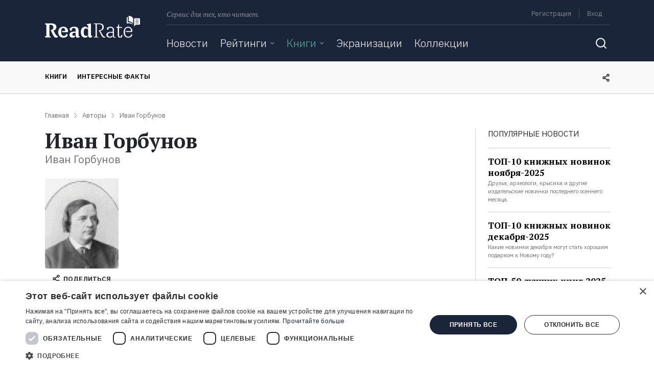

--- FILE ---
content_type: text/html; charset=UTF-8
request_url: https://readrate.com/rus/authors/ivan-gorbunov
body_size: 31820
content:
<!DOCTYPE html><html lang="ru" class="no-js h-100">
<head>
    <meta charset="utf-8">
<meta name="description" content="Все книги автора Иван Горбунов, биография и интересные факты из жизни только на сайте ReadRate. Подпишитесь на рассылку и будьте в курсе последних событий любимого автора." >
<meta name="keywords" content="Иван Горбунов книги, Иван Горбунов интересные факты, лучшие книги Иван Горбунов, Иван Горбунов биогрфия" >
<meta property="og:type" content="books.author" >
<meta property="og:url" content="https://readrate.com/rus/authors/ivan-gorbunov" >
<meta property="og:title" content="Иван Горбунов лучшие книги читать на ReadRate" >
<meta property="og:description" content="Все книги автора Иван Горбунов, биография и интересные факты из жизни только на сайте ReadRate. Подпишитесь на рассылку и будьте в курсе последних событий любимого автора." >
<meta property="og:image" content="https://readrate.com/img/pictures/contributor/455/455/455/w200-f02bf162.jpg" >
<meta name="viewport" content="width=device-width, initial-scale=1, shrink-to-fit=no" >
<meta property="fb:app_id" content="115445681935960" >
<meta property="fb:pages" content="369954806421307" >    <title>Иван Горбунов лучшие книги читать на ReadRate</title>        <link rel="preconnect" href="https://cdnjs.cloudflare.com" crossorigin>
    <link rel="preconnect" href="https://fonts.googleapis.com" crossorigin>
    <link as="font" href="https://fonts.gstatic.com/s/ibmplexsans/v8/zYX9KVElMYYaJe8bpLHnCwDKjXr8AIVsdP3pBmtF8A.woff2" crossorigin>
    <link as="font" href="https://fonts.gstatic.com/s/ibmplexsans/v8/zYX9KVElMYYaJe8bpLHnCwDKjXr8AIFsdP3pBms.woff2" crossorigin>
    <link as="font" href="https://fonts.gstatic.com/s/ibmplexsans/v8/zYXgKVElMYYaJe8bpLHnCwDKhdXeFaxOedfTDw.woff2" crossorigin>
    <link as="font" href="https://fonts.gstatic.com/s/ibmplexsans/v8/zYXgKVElMYYaJe8bpLHnCwDKhdHeFaxOedc.woff2" crossorigin>
    <link as="font" href="https://fonts.gstatic.com/s/ibmplexsans/v8/zYX9KVElMYYaJe8bpLHnCwDKjQ76AIVsdP3pBmtF8A.woff2" crossorigin>
    <link as="font" href="https://fonts.gstatic.com/s/ibmplexsans/v8/zYX9KVElMYYaJe8bpLHnCwDKjQ76AIFsdP3pBms.woff2" crossorigin>
    <link as="font" href="https://fonts.gstatic.com/s/ibmplexsans/v8/zYX9KVElMYYaJe8bpLHnCwDKjWr7AIVsdP3pBmtF8A.woff2" crossorigin>
    <link as="font" href="https://fonts.gstatic.com/s/ibmplexsans/v8/zYX9KVElMYYaJe8bpLHnCwDKjWr7AIFsdP3pBms.woff2" crossorigin>
    <link as="font" href="https://fonts.gstatic.com/s/ptserif/v12/EJRVQgYoZZY2vCFuvAFSzr-_dSb_nco.woff2" crossorigin>
    <link as="font" href="https://fonts.gstatic.com/s/ptserif/v12/EJRVQgYoZZY2vCFuvAFWzr-_dSb_.woff2" crossorigin>
    <link as="font" href="https://fonts.gstatic.com/s/ptserif/v12/EJRTQgYoZZY2vCFuvAFT_rm1cgT9rct48Q.woff2" crossorigin>
    <link as="font" href="https://fonts.gstatic.com/s/ptserif/v12/EJRTQgYoZZY2vCFuvAFT_r21cgT9rcs.woff2" crossorigin>
    <link as="font" href="https://fonts.gstatic.com/s/ptserif/v12/EJRSQgYoZZY2vCFuvAnt66qWVyvVp8NAyIw.woff2" crossorigin>
    <link as="font" href="https://fonts.gstatic.com/s/ptserif/v12/EJRSQgYoZZY2vCFuvAnt66qSVyvVp8NA.woff2" crossorigin>
    <link rel="shortcut icon" href="/favicon.ico" type="image/x-icon"><link rel="stylesheet" href="https://fonts.googleapis.com/css2?family=IBM+Plex+Sans:wght@300;400;600;700&amp;family=PT+Serif:ital,wght@0,400;0,700;1,400&amp;display=swap"><link rel="stylesheet" href="/buffer/686804130e23eabed000b0a2a79ed467-1724329777.css">        <script>(function(w,d,s,l,i){w[l]=w[l]||[];w[l].push({'gtm.start':new Date().getTime(),event:'gtm.js'});var f=d.getElementsByTagName(s)[0],j=d.createElement(s),dl=l!='dataLayer'?'&l='+l:'';j.async=true;j.src='https://www.googletagmanager.com/gtm.js?id='+i+dl;f.parentNode.insertBefore(j,f);})(window,document,'script','dataLayer','GTM-N3MHM9R');</script>        <script async src="https://pagead2.googlesyndication.com/pagead/js/adsbygoogle.js?client=ca-pub-4901402710995252" crossorigin="anonymous"></script>
</head>
<body class="d-flex flex-column">
    <noscript><iframe src="https://www.googletagmanager.com/ns.html?id=GTM-N3MHM9R" height="0" width="0" style="display:none;visibility:hidden"></iframe></noscript>    <div id="totop"></div>
            <header>
    <div id="left-aside" class="aside d-md-none">
    <div class="container">
        

<form class="search-form main" action="/rus/search">
    <label class="sr-only" for="q">Поиск</label>
    <div class="search-query">
        <input type="text" id="qSide" name="q" class="form-control" placeholder="Поиск" autocomplete="off" required value="">
        <button type="submit" class="btn icon-inside icon-search"></button>
    </div>
</form>
<ul class="navbar-nav">
    <li class="nav-item">
                <a href="/rus/news" class="nav-link">Новости</a>    </li>

    <li class="nav-item">
        <div class="dropdownjs js" >
    <div class="dropdown-link" >
        <a href="/rus/ratings" class="nav-link">Рейтинги</a>                    <i class="icon arrow-dropdown"></i>
            </div>
            <div class="content"><ul class="text-nowrap list-unstyled m-0">
                        <li>
                <a href="/rus/ratings/top100" class="nav-link">100 лучших книг</a>            </li>
                    <li>
                <a href="/rus/ratings/books-everyone-should-read" class="nav-link">Книги, которые должен прочитать каждый</a>            </li>
                    <li>
                <a href="/rus/ratings/editorials" class="nav-link">Рейтинги ReadRate</a>            </li>
                    <li>
                <a href="/rus/ratings/celebrities" class="nav-link">Рейтинги от знаменитостей</a>            </li>
                    <li>
                <a href="/rus/ratings/bestsellers" class="nav-link">Бестселлеры</a>            </li>
            </ul></div>
    </div>    </li>

    <li class="nav-item">
        <div class="dropdownjs js active" >
    <div class="dropdown-link" >
        <a href="/rus/books" class="nav-link active">Книги</a>                    <i class="icon arrow-dropdown"></i>
            </div>
            <div class="content"><ul class="text-nowrap list-unstyled m-0">
                        <li>
                <a href="/rus/books/most-commented" class="nav-link">Самые обсуждаемые книги</a>            </li>
                    <li>
                <a href="/rus/authors" class="nav-link  current active-trail">Авторы</a>            </li>
                    <li>
                <a href="/rus/genres" class="nav-link">Жанры</a>            </li>
                    <li>
                <a href="/rus/series" class="nav-link">Серии</a>            </li>
            </ul></div>
    </div>    </li>

    <li class="nav-item">
                <a href="/rus/ratings/screen-versions" class="nav-link">Экранизации</a>    </li>

    <li class="nav-item">
                <a href="/rus/collections" class="nav-link">Коллекции</a>    </li>

    
    <li class="nav-item ml-auto my-auto mr-0 d-none d-md-inline-block">
        <button class="btn icon search-toggle"></button>
    </li>

</ul>    </div>
</div>
    <div id="right-aside" class="aside d-md-none">
    <div class="container">


        <ul class="list-unstyled user-menu pt-3 mb-0">
                            <li class="menu-item py-3">
                    <a href="/rus/users/registration" class="menu-link signup signup-link">Регистрация</a>                </li>
                <li class="menu-item py-3">
                    <noindex>
                        <a href="/rus/users/login" class="menu-link signin signin-link" rel="nofollow">Вход</a>                    </noindex>
                </li>
            
        </ul>
    </div>
</div>            <div id="snow"></div>
        
    <div class="container">
        <div class="row">
            <div class="col-auto brand d-none d-lg-block">
                <a class="logo d-inline-block" href="/rus" title="ReadRate">
    <img src="[data-uri]" alt="ReadRate" onerror="this.src='/img/logo/readrate.png'">
</a>
            </div>

            <div class="col">
                <div class="container p-0">
                    <div class="menu d-none d-md-flex">
                        <span class="text-desc font-italic">Сервис для тех, кто читает.</span>

                        <div class="d-lg-none ml-auto">
                            <a class="logo-small d-inline-block" href="/rus" title="ReadRate">
    <img src="[data-uri]" alt="ReadRate" onerror="this.src='/img/logo/readrate-sm.png'">
</a>                        </div>

                        <div class="ml-auto text-right menu-links">
                            <ul class="list-unstyled list-inline mb-2 pb-1">
            <li class="list-inline-item border-right m-0">
            <noindex>
                <a href="/rus/users/registration?return=%2Frus%2Fauthors%2Fivan-gorbunov" class="signup signup-link" rel="nofollow">Регистрация</a>            </noindex>
        </li>
        <li class="list-inline-item m-0">
            <noindex>
                <a href="/rus/users/login?return=%2Frus%2Fauthors%2Fivan-gorbunov" class="signin signin-link" rel="nofollow">Вход</a>            </noindex>
        </li>
        <!--
    <li class="list-inline-item">
            </li>
    -->
</ul>                        </div>
                    </div>
                    <div class="divider d-none d-md-block"></div>

                    <div class="nav">
                        <nav class="main navbar navbar-expand-md p-0">
    <a href="#" class="navbar-toggler-open d-md-none p-1">
        <svg width="24" height="24" viewBox="0 0 24 24" fill="none" xmlns="http://www.w3.org/2000/svg">
            <line x1="3" y1="19" x2="21" y2="19" stroke="white" stroke-width="2" stroke-linecap="round"/>
            <line x1="3" y1="12" x2="21" y2="12" stroke="white" stroke-width="2" stroke-linecap="round"/>
            <line x1="3" y1="5" x2="21" y2="5" stroke="white" stroke-width="2" stroke-linecap="round"/>
        </svg>
    </a>
    <a href="#" class="navbar-toggler-close d-md-none p-1">
        <svg width="24" height="24" viewBox="0 0 24 24" fill="none" xmlns="http://www.w3.org/2000/svg">
            <path d="M19 5L5 19" stroke="white" stroke-width="2" stroke-linecap="round" stroke-linejoin="round"/>
            <path d="M5 5L19 19" stroke="white" stroke-width="2" stroke-linecap="round"/>
        </svg>
    </a>

    <div class="d-none d-md-block w-100">
        

<form class="search-form main" action="/rus/search">
    <label class="sr-only" for="q">Поиск</label>
    <div class="search-query">
        <input type="text" id="q" name="q" class="form-control" placeholder="Поиск" autocomplete="off" required value="">
        <button type="submit" class="btn icon-inside icon-search"></button>
    </div>
</form>
<ul class="navbar-nav">
    <li class="nav-item">
                <a href="/rus/news" class="nav-link">Новости</a>    </li>

    <li class="nav-item">
        <div class="dropdownjs no-js" >
    <div class="dropdown-link" >
        <a href="/rus/ratings" class="nav-link">Рейтинги</a>                    <i class="icon arrow-dropdown"></i>
            </div>
            <div class="content"><ul class="text-nowrap list-unstyled m-0">
                        <li>
                <a href="/rus/ratings/top100" class="nav-link">100 лучших книг</a>            </li>
                    <li>
                <a href="/rus/ratings/books-everyone-should-read" class="nav-link">Книги, которые должен прочитать каждый</a>            </li>
                    <li>
                <a href="/rus/ratings/editorials" class="nav-link">Рейтинги ReadRate</a>            </li>
                    <li>
                <a href="/rus/ratings/celebrities" class="nav-link">Рейтинги от знаменитостей</a>            </li>
                    <li>
                <a href="/rus/ratings/bestsellers" class="nav-link">Бестселлеры</a>            </li>
            </ul></div>
    </div>    </li>

    <li class="nav-item">
        <div class="dropdownjs no-js" >
    <div class="dropdown-link" >
        <a href="/rus/books" class="nav-link active">Книги</a>                    <i class="icon arrow-dropdown"></i>
            </div>
            <div class="content"><ul class="text-nowrap list-unstyled m-0">
                        <li>
                <a href="/rus/books/most-commented" class="nav-link">Самые обсуждаемые книги</a>            </li>
                    <li>
                <a href="/rus/authors" class="nav-link  current active-trail">Авторы</a>            </li>
                    <li>
                <a href="/rus/genres" class="nav-link">Жанры</a>            </li>
                    <li>
                <a href="/rus/series" class="nav-link">Серии</a>            </li>
            </ul></div>
    </div>    </li>

    <li class="nav-item">
                <a href="/rus/ratings/screen-versions" class="nav-link">Экранизации</a>    </li>

    <li class="nav-item">
                <a href="/rus/collections" class="nav-link">Коллекции</a>    </li>

    
    <li class="nav-item ml-auto my-auto mr-0 d-none d-md-inline-block">
        <button class="btn icon search-toggle"></button>
    </li>

</ul>
    </div>
</nav>
                        <div class="d-md-none m-auto">
                            <a class="logo-small d-inline-block" href="/rus" title="ReadRate">
    <img src="[data-uri]" alt="ReadRate" onerror="this.src='/img/logo/readrate-sm.png'">
</a>                        </div>

                        <nav class="user navbar navbar-expand-md p-0">
    <a href="#" class="navbar-toggler-open d-md-none p-1">
        <svg width="24" height="24" viewBox="0 0 24 24" fill="none" xmlns="http://www.w3.org/2000/svg">
            <path d="M5.51953 19C6.15953 16.8 7.35953 16 8.73953 16H15.2595C16.6395 16 17.8395 16.8 18.4795 19" stroke="white" stroke-width="1.6" stroke-linecap="round" stroke-line
                  join="round"/>
            <path d="M12 13C13.6569 13 15 11.6569 15 10C15 8.34315 13.6569 7 12 7C10.3431 7 9 8.34315 9 10C9 11.6569 10.3431 13 12 13Z" stroke="white" stroke-width="1.6" stroke-lin
                  ecap="round" stroke-linejoin="round"/>
            <path d="M12 22C17.5228 22 22 17.5228 22 12C22 6.47715 17.5228 2 12 2C6.47715 2 2 6.47715 2 12C2 17.5228 6.47715 22 12 22Z" stroke="white" stroke-width="1.6" stroke-lin
                  ecap="round" stroke-linejoin="round"/>
        </svg>
    </a>
    <a href="#" class="navbar-toggler-close d-md-none p-1">
        <svg width="24" height="24" viewBox="0 0 24 24" fill="none" xmlns="http://www.w3.org/2000/svg">
            <path d="M19 5L5 19" stroke="white" stroke-width="2" stroke-linecap="round" stroke-linejoin="round"/>
            <path d="M5 5L19 19" stroke="white" stroke-width="2" stroke-linecap="round"/>
        </svg>
    </a>
</nav>                    </div>
                </div>
            </div>
        </div>
    </div>
</header>
<div class="nav-scroller border-bottom text-uppercase d-none d-md-block">
    <div class="container">
        <div class="row">
            <div class="col mr-auto">
                <nav class="nav nav-underline">
                                                            <a class="nav-link scroll-to px-0" href="#nav-books">Книги</a>
                                        <a class="nav-link scroll-to px-0" href="#materials">Интересные факты</a>
                </nav>
            </div>

            <div class="col-auto my-auto">
                <div class="share">
                    <div class="share-links align-middle d-inline-block mr-2">
                        
<ul class="list-unstyled m-0 font-size-0">
    <li class="item d-inline-block">
        <a class="url link" title="Скопировать ссылку">
            <i class="icon"></i>
        </a>
    </li>
            <li class="item d-inline-block">
            <a class="facebook link" href="https://www.facebook.com/sharer.php?u=https%3A%2F%2Freadrate.com%2Frus%2Fauthors%2Fivan-gorbunov" title="Поделиться ссылкой в Facebook" data-size="width=650, height=400">
                <i class="icon"></i>
            </a>
        </li>
                <li class="item d-inline-block">
            <a class="vk link" href="https://vk.com/share.php?url=https%3A%2F%2Freadrate.com%2Frus%2Fauthors%2Fivan-gorbunov&title=%D0%98%D0%B2%D0%B0%D0%BD%20%D0%93%D0%BE%D1%80%D0%B1%D1%83%D0%BD%D0%BE%D0%B2&description=&noparse=true" title="Поделиться ссылкой во «ВКонтакте»" data-size="width=500, height=400">
                <i class="icon"></i>
            </a>
        </li>
        <li class="item d-inline-block">
        <a class="twitter link" href="https://twitter.com/share?url=https%3A%2F%2Freadrate.com%2Frus%2Fauthors%2Fivan-gorbunov&text=%D0%98%D0%B2%D0%B0%D0%BD%20%D0%93%D0%BE%D1%80%D0%B1%D1%83%D0%BD%D0%BE%D0%B2" title="Поделиться ссылкой в Twitter" data-size="width=800, height=471">
            <i class="icon"></i>
        </a>
    </li>

    <li class="item d-inline-block">
        <a class="telegram link" href="https://telegram.me/share/url?url=https%3A%2F%2Freadrate.com%2Frus%2Fauthors%2Fivan-gorbunov&text=%D0%98%D0%B2%D0%B0%D0%BD%20%D0%93%D0%BE%D1%80%D0%B1%D1%83%D0%BD%D0%BE%D0%B2" title="Поделиться ссылкой в Telegram">
            <i class="icon"></i>
        </a>
    </li>
    <li class="item d-inline-block">
        <a class="viber link" href="https://3p3x.adj.st/?adjust_t=u783g1_kw9yml&adjust_fallback=https%3A%2F%2Fwww.viber.com%2F%3Futm_source%3DPartner%26utm_medium%3DSharebutton%26utm_campaign%3DDefualt&adjust_campaign=Sharebutton&adjust_deeplink=viber%3A%2F%2Fforward%3Ftext%3D%D0%98%D0%B2%D0%B0%D0%BD%20%D0%93%D0%BE%D1%80%D0%B1%D1%83%D0%BD%D0%BE%D0%B2%20https%3A%2F%2Freadrate.com%2Frus%2Fauthors%2Fivan-gorbunov" title="Поделиться ссылкой в Viber">
            <i class="icon"></i>
        </a>
    </li>
    <li class="item d-inline-block">
        <a class="whatsapp link" href="https://api.whatsapp.com/send?text=%D0%98%D0%B2%D0%B0%D0%BD%20%D0%93%D0%BE%D1%80%D0%B1%D1%83%D0%BD%D0%BE%D0%B2%20https%3A%2F%2Freadrate.com%2Frus%2Fauthors%2Fivan-gorbunov" title="Поделиться ссылкой в WhatsApp">
            <i class="icon"></i>
        </a>
    </li>
</ul>                    </div>
                    <i class="icon"></i>
                </div>
            </div>

        </div>
    </div>
</div>
    <main>
                
<div class="container">
    <ul itemscope itemtype="https://schema.org/BreadcrumbList" class="row list-unstyled breadcrumbs"><li itemprop="itemListElement" itemscope itemtype="https://schema.org/ListItem" class="col-auto item"><a href="/rus" itemprop="item"><span itemprop="name">Главная</span></a><meta itemprop="position" content="1" /></li><li itemprop="itemListElement" itemscope itemtype="https://schema.org/ListItem" class="col-auto item"><a href="/rus/authors" itemprop="item"><span itemprop="name">Авторы</span></a><meta itemprop="position" content="2" /></li><li itemprop="itemListElement" itemscope itemtype="https://schema.org/ListItem" class="col-auto item"><span itemprop="name" class="current">Иван Горбунов</span><meta itemprop="position" content="3" /></li></ul>
    <div class="row flex-nowrap">
        <div id="contributor" class="col pb-5">

            <div itemscope itemtype="https://schema.org/Person" itemid="https://readrate.com/rus/authors/ivan-gorbunov">
                <meta itemprop="url" content="https://readrate.com/rus/authors/ivan-gorbunov">

                <div class="row mb-4">
                    <div class="col-12 text-center text-sm-left">

                        <div class="picture d-sm-none mb-3">
                            <span class="current image-link d-block"><img itemprop="image" title="Автор Иван Горбунов на ReadRate.com" class="rounded lazyload" src="[data-uri]" data-src="/img/pictures/contributor/455/455/455/w144h176-crop-stretch-457a9a53.jpg" alt="автор Иван Горбунов" width="144" height="176"></span>
                            <div class="text-uppercase font-size-sm font-weight-bold mt-3">
                                
<span class="share d-block tooltip-link">
    <i class="icon"></i>
    <span class="align-middle d-none d-md-inline ml-1">Поделиться</span>

    <div class="share-links tooltip-content">
        
<ul class="list-unstyled m-0 font-size-0">
    <li class="item d-inline-block">
        <a class="url link" title="Скопировать ссылку">
            <i class="icon"></i>
        </a>
    </li>
            <li class="item d-inline-block">
            <a class="facebook link" href="https://www.facebook.com/sharer.php?u=https%3A%2F%2Freadrate.com%2Frus%2Fauthors%2Fivan-gorbunov" title="Поделиться ссылкой в Facebook" data-size="width=650, height=400">
                <i class="icon"></i>
            </a>
        </li>
                <li class="item d-inline-block">
            <a class="vk link" href="https://vk.com/share.php?url=https%3A%2F%2Freadrate.com%2Frus%2Fauthors%2Fivan-gorbunov&title=%D0%98%D0%B2%D0%B0%D0%BD%20%D0%93%D0%BE%D1%80%D0%B1%D1%83%D0%BD%D0%BE%D0%B2&description=&noparse=true" title="Поделиться ссылкой во «ВКонтакте»" data-size="width=500, height=400">
                <i class="icon"></i>
            </a>
        </li>
        <li class="item d-inline-block">
        <a class="twitter link" href="https://twitter.com/share?url=https%3A%2F%2Freadrate.com%2Frus%2Fauthors%2Fivan-gorbunov&text=%D0%98%D0%B2%D0%B0%D0%BD%20%D0%93%D0%BE%D1%80%D0%B1%D1%83%D0%BD%D0%BE%D0%B2" title="Поделиться ссылкой в Twitter" data-size="width=800, height=471">
            <i class="icon"></i>
        </a>
    </li>

    <li class="item d-inline-block">
        <a class="telegram link" href="https://telegram.me/share/url?url=https%3A%2F%2Freadrate.com%2Frus%2Fauthors%2Fivan-gorbunov&text=%D0%98%D0%B2%D0%B0%D0%BD%20%D0%93%D0%BE%D1%80%D0%B1%D1%83%D0%BD%D0%BE%D0%B2" title="Поделиться ссылкой в Telegram">
            <i class="icon"></i>
        </a>
    </li>
    <li class="item d-inline-block">
        <a class="viber link" href="https://3p3x.adj.st/?adjust_t=u783g1_kw9yml&adjust_fallback=https%3A%2F%2Fwww.viber.com%2F%3Futm_source%3DPartner%26utm_medium%3DSharebutton%26utm_campaign%3DDefualt&adjust_campaign=Sharebutton&adjust_deeplink=viber%3A%2F%2Fforward%3Ftext%3D%D0%98%D0%B2%D0%B0%D0%BD%20%D0%93%D0%BE%D1%80%D0%B1%D1%83%D0%BD%D0%BE%D0%B2%20https%3A%2F%2Freadrate.com%2Frus%2Fauthors%2Fivan-gorbunov" title="Поделиться ссылкой в Viber">
            <i class="icon"></i>
        </a>
    </li>
    <li class="item d-inline-block">
        <a class="whatsapp link" href="https://api.whatsapp.com/send?text=%D0%98%D0%B2%D0%B0%D0%BD%20%D0%93%D0%BE%D1%80%D0%B1%D1%83%D0%BD%D0%BE%D0%B2%20https%3A%2F%2Freadrate.com%2Frus%2Fauthors%2Fivan-gorbunov" title="Поделиться ссылкой в WhatsApp">
            <i class="icon"></i>
        </a>
    </li>
</ul>    </div>
</span>                            </div>
                        </div>

                        <h1 itemprop="alternateName">Иван Горбунов</h1>
                        <span itemprop="name" class="text-gray name">Иван Горбунов</span>
                                                    <meta itemprop="birthDate" content="1831-09-09"/>
                                                <meta itemprop="description" content="Все книги автора Иван Горбунов, биография и интересные факты из жизни только на сайте ReadRate. Подпишитесь на рассылку и будьте в курсе последних событий любимого автора."/>

                                            </div>
                </div>

                
                <div class="clearfix">
                    <div class="picture d-none d-sm-block float-left">
                        <span class="current image-link d-block"><img itemprop="image" title="Автор Иван Горбунов на ReadRate.com" class="rounded tooltip-title lazyload" src="[data-uri]" data-src="/img/pictures/contributor/455/455/455/w144h176-crop-stretch-457a9a53.jpg" alt="автор Иван Горбунов" width="144" height="176"></span>
                        <div class="text-uppercase text-center font-size-sm font-weight-600 my-2">
                            
<span class="share d-block tooltip-link">
    <i class="icon"></i>
    <span class="align-middle d-none d-md-inline ml-1">Поделиться</span>

    <div class="share-links tooltip-content">
        
<ul class="list-unstyled m-0 font-size-0">
    <li class="item d-inline-block">
        <a class="url link" title="Скопировать ссылку">
            <i class="icon"></i>
        </a>
    </li>
            <li class="item d-inline-block">
            <a class="facebook link" href="https://www.facebook.com/sharer.php?u=https%3A%2F%2Freadrate.com%2Frus%2Fauthors%2Fivan-gorbunov" title="Поделиться ссылкой в Facebook" data-size="width=650, height=400">
                <i class="icon"></i>
            </a>
        </li>
                <li class="item d-inline-block">
            <a class="vk link" href="https://vk.com/share.php?url=https%3A%2F%2Freadrate.com%2Frus%2Fauthors%2Fivan-gorbunov&title=%D0%98%D0%B2%D0%B0%D0%BD%20%D0%93%D0%BE%D1%80%D0%B1%D1%83%D0%BD%D0%BE%D0%B2&description=&noparse=true" title="Поделиться ссылкой во «ВКонтакте»" data-size="width=500, height=400">
                <i class="icon"></i>
            </a>
        </li>
        <li class="item d-inline-block">
        <a class="twitter link" href="https://twitter.com/share?url=https%3A%2F%2Freadrate.com%2Frus%2Fauthors%2Fivan-gorbunov&text=%D0%98%D0%B2%D0%B0%D0%BD%20%D0%93%D0%BE%D1%80%D0%B1%D1%83%D0%BD%D0%BE%D0%B2" title="Поделиться ссылкой в Twitter" data-size="width=800, height=471">
            <i class="icon"></i>
        </a>
    </li>

    <li class="item d-inline-block">
        <a class="telegram link" href="https://telegram.me/share/url?url=https%3A%2F%2Freadrate.com%2Frus%2Fauthors%2Fivan-gorbunov&text=%D0%98%D0%B2%D0%B0%D0%BD%20%D0%93%D0%BE%D1%80%D0%B1%D1%83%D0%BD%D0%BE%D0%B2" title="Поделиться ссылкой в Telegram">
            <i class="icon"></i>
        </a>
    </li>
    <li class="item d-inline-block">
        <a class="viber link" href="https://3p3x.adj.st/?adjust_t=u783g1_kw9yml&adjust_fallback=https%3A%2F%2Fwww.viber.com%2F%3Futm_source%3DPartner%26utm_medium%3DSharebutton%26utm_campaign%3DDefualt&adjust_campaign=Sharebutton&adjust_deeplink=viber%3A%2F%2Fforward%3Ftext%3D%D0%98%D0%B2%D0%B0%D0%BD%20%D0%93%D0%BE%D1%80%D0%B1%D1%83%D0%BD%D0%BE%D0%B2%20https%3A%2F%2Freadrate.com%2Frus%2Fauthors%2Fivan-gorbunov" title="Поделиться ссылкой в Viber">
            <i class="icon"></i>
        </a>
    </li>
    <li class="item d-inline-block">
        <a class="whatsapp link" href="https://api.whatsapp.com/send?text=%D0%98%D0%B2%D0%B0%D0%BD%20%D0%93%D0%BE%D1%80%D0%B1%D1%83%D0%BD%D0%BE%D0%B2%20https%3A%2F%2Freadrate.com%2Frus%2Fauthors%2Fivan-gorbunov" title="Поделиться ссылкой в WhatsApp">
            <i class="icon"></i>
        </a>
    </li>
</ul>    </div>
</span>                        </div>

                                            </div>

                                    </div>
            </div>

            
            
<div class="row mt-4">
    <ul class="actions-list list-unstyled list-inline col text-nowrap mb-4">
        <li class="list-inline-item mr-3">
            <ul class="like-dislike list-unstyled list-inline mb-0">
                    <li class="list-inline-item">
            <form action="/rus/authors/ivan-gorbunov/like" method="post" class="form like-form like d-inline-block">
                
<input type="hidden" name="token" value="4b05c54561762c2688d8b49910c3d23e-f5d571ab65f284485ba3b5094fc55bc2" id="likeToken">                                
<input type="hidden" name="return" value="/rus/authors/ivan-gorbunov" id="likeReturn">                
<input type="hidden" name="rating" value="1" id="likeRating">                
                                    <button type="submit" id="likeSubmit" class="btn-like-dislike" name="submit" title="Мне нравится">
                        <i class="icon"></i>
                        <span class="d-inline align-middle font-weight-600 font-size-sm text-uppercase">Нравится</span>                    </button>
                            </form>
            <span class="count bage-count likes-count d-inline-block text-gray">0</span>
        </li>
        </ul>
        </li>

        <li class="list-inline-item mr-0 to-comments">
            <a href="#comments" class="text-black text-decoration-none scroll-to">
                <i class="icon"></i>
                <span class="d-inline align-middle font-weight-600 font-size-sm text-uppercase">Комментировать</span>
            </a>
            <span class="count bage-count comments-count d-inline-block text-gray">
                0            </span>
        </li>
    </ul>

    <div class="col-auto font-weight-600 font-size-sm text-uppercase mb-4">
        
<span class="share d-block tooltip-link">
    <i class="icon"></i>
    <span class="align-middle d-none d-md-inline ml-1">Поделиться</span>

    <div class="share-links tooltip-content">
        
<ul class="list-unstyled m-0 font-size-0">
    <li class="item d-inline-block">
        <a class="url link" title="Скопировать ссылку">
            <i class="icon"></i>
        </a>
    </li>
            <li class="item d-inline-block">
            <a class="facebook link" href="https://www.facebook.com/sharer.php?u=https%3A%2F%2Freadrate.com%2Frus%2Fauthors%2Fivan-gorbunov" title="Поделиться ссылкой в Facebook" data-size="width=650, height=400">
                <i class="icon"></i>
            </a>
        </li>
                <li class="item d-inline-block">
            <a class="vk link" href="https://vk.com/share.php?url=https%3A%2F%2Freadrate.com%2Frus%2Fauthors%2Fivan-gorbunov&title=%D0%98%D0%B2%D0%B0%D0%BD%20%D0%93%D0%BE%D1%80%D0%B1%D1%83%D0%BD%D0%BE%D0%B2&description=&noparse=true" title="Поделиться ссылкой во «ВКонтакте»" data-size="width=500, height=400">
                <i class="icon"></i>
            </a>
        </li>
        <li class="item d-inline-block">
        <a class="twitter link" href="https://twitter.com/share?url=https%3A%2F%2Freadrate.com%2Frus%2Fauthors%2Fivan-gorbunov&text=%D0%98%D0%B2%D0%B0%D0%BD%20%D0%93%D0%BE%D1%80%D0%B1%D1%83%D0%BD%D0%BE%D0%B2" title="Поделиться ссылкой в Twitter" data-size="width=800, height=471">
            <i class="icon"></i>
        </a>
    </li>

    <li class="item d-inline-block">
        <a class="telegram link" href="https://telegram.me/share/url?url=https%3A%2F%2Freadrate.com%2Frus%2Fauthors%2Fivan-gorbunov&text=%D0%98%D0%B2%D0%B0%D0%BD%20%D0%93%D0%BE%D1%80%D0%B1%D1%83%D0%BD%D0%BE%D0%B2" title="Поделиться ссылкой в Telegram">
            <i class="icon"></i>
        </a>
    </li>
    <li class="item d-inline-block">
        <a class="viber link" href="https://3p3x.adj.st/?adjust_t=u783g1_kw9yml&adjust_fallback=https%3A%2F%2Fwww.viber.com%2F%3Futm_source%3DPartner%26utm_medium%3DSharebutton%26utm_campaign%3DDefualt&adjust_campaign=Sharebutton&adjust_deeplink=viber%3A%2F%2Fforward%3Ftext%3D%D0%98%D0%B2%D0%B0%D0%BD%20%D0%93%D0%BE%D1%80%D0%B1%D1%83%D0%BD%D0%BE%D0%B2%20https%3A%2F%2Freadrate.com%2Frus%2Fauthors%2Fivan-gorbunov" title="Поделиться ссылкой в Viber">
            <i class="icon"></i>
        </a>
    </li>
    <li class="item d-inline-block">
        <a class="whatsapp link" href="https://api.whatsapp.com/send?text=%D0%98%D0%B2%D0%B0%D0%BD%20%D0%93%D0%BE%D1%80%D0%B1%D1%83%D0%BD%D0%BE%D0%B2%20https%3A%2F%2Freadrate.com%2Frus%2Fauthors%2Fivan-gorbunov" title="Поделиться ссылкой в WhatsApp">
            <i class="icon"></i>
        </a>
    </li>
</ul>    </div>
</span>    </div>
</div>
            <div class="divider dark mt-0"></div>

                            <h2 id="contributor-books">Книги</h2>
                <div class="contributor-items">
                    <div class="row">
    <div class="col">
        <nav class="nav">
            <a id="nav-books" class="nav-link text-uppercase" data-toggle="tab" data-target="#books" href="#books">Книги</a>
                    </nav>
    </div>
</div>
<div class="divider dark mt-0"></div>

<div class="row">
    <div class="col">
        <div class="tab-content">
            <div class="tab-pane fade" id="books">

                                    <div class="contributor-books">
                        <div class="carousel">
                            <div class="previous">
                                <i class="icon-" title="Предыдущий">
                                    <svg width="16" height="26" viewBox="0 0 16 26" fill="none" xmlns="http://www.w3.org/2000/svg">
                                        <path d="M13.6868 1.68629L2.37305 13L13.6868 24.3137" stroke="black" stroke-width="3" stroke-linecap="round" stroke-linejoin="round"/>
                                    </svg>

                                </i>
                            </div>

                            <!--
<ul class="list-inline list-unstyled">

</ul>
-->
    <div class="books-list">
            <div class="book item">
    <a href="/rus/books/postoyalyy-dvor" class="image-link d-block"><img title="Книга Постоялый двор на ReadRate.com" class="rounded-sm lazyload" src="[data-uri]" data-src="/img/pictures/book/449/449022/449022/w160h240-stretch-428f2db8.jpg" alt="книга Постоялый двор" width="160" height="240"></a>    <a href="/rus/books/postoyalyy-dvor" class="title-link d-inline-block my-2"><h6>Постоялый двор</h6></a>    <ul class="contributors-list list-unstyled mb-0"><li class="contributor item text-wrap"><span title="Иван Горбунов" class="current font-size-sm text-gray link">Иван Горбунов</span></li></ul>
    
<div class="rating-stars d-inline-block d-lg-block">
            <ul class="stars-list list-unstyled list-inline align-middle d-inline-block">
        <li class="list-inline-item star active">
        <i class="icon"></i>
    </li>
    <li class="list-inline-item star active">
        <i class="icon"></i>
    </li>
    <li class="list-inline-item star active">
        <i class="icon"></i>
    </li>
    <li class="list-inline-item star active">
        <i class="icon"></i>
    </li>
    <li class="list-inline-item star active">
        <i class="icon"></i>
    </li>

</ul>
                            
        <span data-url="/rus/books/postoyalyy-dvor/rates" class="align-middle rates-count font-size-sm text-gray zero">
            1        </span>
    </div></div>
    <div class="book item">
    <a href="/rus/books/general-dityatin" class="image-link d-block"><img title="Книга Генерал Дитятин на ReadRate.com" class="rounded-sm lazyload" src="[data-uri]" data-src="/img/pictures/book/513/513759/513759/w160h240-stretch-cb3bb975.jpg" alt="книга Генерал Дитятин" width="160" height="240"></a>    <a href="/rus/books/general-dityatin" class="title-link d-inline-block my-2"><h6>Генерал Дитятин</h6></a>    <ul class="contributors-list list-unstyled mb-0"><li class="contributor item text-wrap"><span title="Иван Горбунов" class="current font-size-sm text-gray link">Иван Горбунов</span></li></ul>
    
<div class="rating-stars d-inline-block d-lg-block">
            <ul class="stars-list list-unstyled list-inline align-middle d-inline-block">
        <li class="list-inline-item star">
        <i class="icon"></i>
    </li>
    <li class="list-inline-item star">
        <i class="icon"></i>
    </li>
    <li class="list-inline-item star">
        <i class="icon"></i>
    </li>
    <li class="list-inline-item star">
        <i class="icon"></i>
    </li>
    <li class="list-inline-item star">
        <i class="icon"></i>
    </li>

</ul>
                            
        <span data-url="/rus/books/general-dityatin/rates" class="align-middle rates-count font-size-sm text-gray zero">
            0        </span>
    </div></div>
    <div class="book item">
    <a href="/rus/books/ocherki-o-staroy-moskve" class="image-link d-block"><img title="Книга Очерки о старой Москве на ReadRate.com" class="rounded-sm lazyload" src="[data-uri]" data-src="/img/pictures/book/513/513789/513789/w160h240-stretch-2daedf1e.jpg" alt="книга Очерки о старой Москве" width="160" height="240"></a>    <a href="/rus/books/ocherki-o-staroy-moskve" class="title-link d-inline-block my-2"><h6>Очерки о старой Москве</h6></a>    <ul class="contributors-list list-unstyled mb-0"><li class="contributor item text-wrap"><span title="Иван Горбунов" class="current font-size-sm text-gray link">Иван Горбунов</span></li></ul>
    
<div class="rating-stars d-inline-block d-lg-block">
            <ul class="stars-list list-unstyled list-inline align-middle d-inline-block">
        <li class="list-inline-item star">
        <i class="icon"></i>
    </li>
    <li class="list-inline-item star">
        <i class="icon"></i>
    </li>
    <li class="list-inline-item star">
        <i class="icon"></i>
    </li>
    <li class="list-inline-item star">
        <i class="icon"></i>
    </li>
    <li class="list-inline-item star">
        <i class="icon"></i>
    </li>

</ul>
                            
        <span data-url="/rus/books/ocherki-o-staroy-moskve/rates" class="align-middle rates-count font-size-sm text-gray zero">
            0        </span>
    </div></div>
    <div class="book item">
    <a href="/rus/books/stseny-iz-narodnogo-byta" class="image-link d-block"><img title="Книга Сцены из народного быта на ReadRate.com" class="rounded-sm lazyload" src="[data-uri]" data-src="/img/pictures/book/513/513790/513790/w160h240-stretch-5875c6d2.jpg" alt="книга Сцены из народного быта" width="160" height="240"></a>    <a href="/rus/books/stseny-iz-narodnogo-byta" class="title-link d-inline-block my-2"><h6>Сцены из народного быта</h6></a>    <ul class="contributors-list list-unstyled mb-0"><li class="contributor item text-wrap"><span title="Иван Горбунов" class="current font-size-sm text-gray link">Иван Горбунов</span></li></ul>
    
<div class="rating-stars d-inline-block d-lg-block">
            <ul class="stars-list list-unstyled list-inline align-middle d-inline-block">
        <li class="list-inline-item star">
        <i class="icon"></i>
    </li>
    <li class="list-inline-item star">
        <i class="icon"></i>
    </li>
    <li class="list-inline-item star">
        <i class="icon"></i>
    </li>
    <li class="list-inline-item star">
        <i class="icon"></i>
    </li>
    <li class="list-inline-item star">
        <i class="icon"></i>
    </li>

</ul>
                            
        <span data-url="/rus/books/stseny-iz-narodnogo-byta/rates" class="align-middle rates-count font-size-sm text-gray zero">
            0        </span>
    </div></div>
    <div class="book item">
    <a href="/rus/books/vozdukhoplavatel" class="image-link d-block"><img title="Книга Воздухоплаватель на ReadRate.com" class="rounded-sm lazyload" src="[data-uri]" data-src="/img/pictures/book/547/547470/547470/w160h240-stretch-462e4624.jpg" alt="книга Воздухоплаватель" width="160" height="240"></a>    <a href="/rus/books/vozdukhoplavatel" class="title-link d-inline-block my-2"><h6>Воздухоплаватель</h6></a>    <ul class="contributors-list list-unstyled mb-0"><li class="contributor item text-wrap"><span title="Иван Горбунов" class="current font-size-sm text-gray link">Иван Горбунов</span></li></ul>
    
<div class="rating-stars d-inline-block d-lg-block">
            <ul class="stars-list list-unstyled list-inline align-middle d-inline-block">
        <li class="list-inline-item star">
        <i class="icon"></i>
    </li>
    <li class="list-inline-item star">
        <i class="icon"></i>
    </li>
    <li class="list-inline-item star">
        <i class="icon"></i>
    </li>
    <li class="list-inline-item star">
        <i class="icon"></i>
    </li>
    <li class="list-inline-item star">
        <i class="icon"></i>
    </li>

</ul>
                            
        <span data-url="/rus/books/vozdukhoplavatel/rates" class="align-middle rates-count font-size-sm text-gray zero">
            0        </span>
    </div></div>
    <div class="book item">
    <a href="/rus/books/domashnie-stseny" class="image-link d-block"><img title="Книга Домашние сцены на ReadRate.com" class="rounded-sm lazyload" src="[data-uri]" data-src="/img/pictures/book/547/547471/547471/w160h240-stretch-6c14c55e.jpg" alt="книга Домашние сцены" width="160" height="240"></a>    <a href="/rus/books/domashnie-stseny" class="title-link d-inline-block my-2"><h6>Домашние сцены</h6></a>    <ul class="contributors-list list-unstyled mb-0"><li class="contributor item text-wrap"><span title="Иван Горбунов" class="current font-size-sm text-gray link">Иван Горбунов</span></li></ul>
    
<div class="rating-stars d-inline-block d-lg-block">
            <ul class="stars-list list-unstyled list-inline align-middle d-inline-block">
        <li class="list-inline-item star">
        <i class="icon"></i>
    </li>
    <li class="list-inline-item star">
        <i class="icon"></i>
    </li>
    <li class="list-inline-item star">
        <i class="icon"></i>
    </li>
    <li class="list-inline-item star">
        <i class="icon"></i>
    </li>
    <li class="list-inline-item star">
        <i class="icon"></i>
    </li>

</ul>
                            
        <span data-url="/rus/books/domashnie-stseny/rates" class="align-middle rates-count font-size-sm text-gray zero">
            0        </span>
    </div></div>
    <div class="book item">
    <a href="/rus/books/zatmenie-solntsa" class="image-link d-block"><img title="Книга Затмение солнца на ReadRate.com" class="rounded-sm lazyload" src="[data-uri]" data-src="/img/pictures/book/547/547472/547472/w160h240-stretch-32316776.jpg" alt="книга Затмение солнца" width="160" height="240"></a>    <a href="/rus/books/zatmenie-solntsa" class="title-link d-inline-block my-2"><h6>Затмение солнца</h6></a>    <ul class="contributors-list list-unstyled mb-0"><li class="contributor item text-wrap"><span title="Иван Горбунов" class="current font-size-sm text-gray link">Иван Горбунов</span></li></ul>
    
<div class="rating-stars d-inline-block d-lg-block">
            <ul class="stars-list list-unstyled list-inline align-middle d-inline-block">
        <li class="list-inline-item star">
        <i class="icon"></i>
    </li>
    <li class="list-inline-item star">
        <i class="icon"></i>
    </li>
    <li class="list-inline-item star">
        <i class="icon"></i>
    </li>
    <li class="list-inline-item star">
        <i class="icon"></i>
    </li>
    <li class="list-inline-item star">
        <i class="icon"></i>
    </li>

</ul>
                            
        <span data-url="/rus/books/zatmenie-solntsa/rates" class="align-middle rates-count font-size-sm text-gray zero">
            0        </span>
    </div></div>
    <div class="book item">
    <a href="/rus/books/masterovoy" class="image-link d-block"><img title="Книга Мастеровой на ReadRate.com" class="rounded-sm lazyload" src="[data-uri]" data-src="/img/pictures/book/547/547473/547473/w160h240-stretch-f73948dd.jpg" alt="книга Мастеровой" width="160" height="240"></a>    <a href="/rus/books/masterovoy" class="title-link d-inline-block my-2"><h6>Мастеровой</h6></a>    <ul class="contributors-list list-unstyled mb-0"><li class="contributor item text-wrap"><span title="Иван Горбунов" class="current font-size-sm text-gray link">Иван Горбунов</span></li></ul>
    
<div class="rating-stars d-inline-block d-lg-block">
            <ul class="stars-list list-unstyled list-inline align-middle d-inline-block">
        <li class="list-inline-item star">
        <i class="icon"></i>
    </li>
    <li class="list-inline-item star">
        <i class="icon"></i>
    </li>
    <li class="list-inline-item star">
        <i class="icon"></i>
    </li>
    <li class="list-inline-item star">
        <i class="icon"></i>
    </li>
    <li class="list-inline-item star">
        <i class="icon"></i>
    </li>

</ul>
                            
        <span data-url="/rus/books/masterovoy/rates" class="align-middle rates-count font-size-sm text-gray zero">
            0        </span>
    </div></div>
    <div class="book item">
    <a href="/rus/books/razveseloe-zhite" class="image-link d-block"><img title="Книга Развеселое житье на ReadRate.com" class="rounded-sm lazyload" src="[data-uri]" data-src="/img/pictures/book/547/547474/547474/w160h240-stretch-60257e7a.jpg" alt="книга Развеселое житье" width="160" height="240"></a>    <a href="/rus/books/razveseloe-zhite" class="title-link d-inline-block my-2"><h6>Развеселое житье</h6></a>    <ul class="contributors-list list-unstyled mb-0"><li class="contributor item text-wrap"><span title="Иван Горбунов" class="current font-size-sm text-gray link">Иван Горбунов</span></li></ul>
    
<div class="rating-stars d-inline-block d-lg-block">
            <ul class="stars-list list-unstyled list-inline align-middle d-inline-block">
        <li class="list-inline-item star">
        <i class="icon"></i>
    </li>
    <li class="list-inline-item star">
        <i class="icon"></i>
    </li>
    <li class="list-inline-item star">
        <i class="icon"></i>
    </li>
    <li class="list-inline-item star">
        <i class="icon"></i>
    </li>
    <li class="list-inline-item star">
        <i class="icon"></i>
    </li>

</ul>
                            
        <span data-url="/rus/books/razveseloe-zhite/rates" class="align-middle rates-count font-size-sm text-gray zero">
            0        </span>
    </div></div>
    <div class="book item">
    <a href="/rus/books/s-legkoy-ruki" class="image-link d-block"><img title="Книга С легкой руки на ReadRate.com" class="rounded-sm lazyload" src="[data-uri]" data-src="/img/pictures/book/547/547475/547475/w160h240-stretch-5846144d.jpg" alt="книга С легкой руки" width="160" height="240"></a>    <a href="/rus/books/s-legkoy-ruki" class="title-link d-inline-block my-2"><h6>С легкой руки</h6></a>    <ul class="contributors-list list-unstyled mb-0"><li class="contributor item text-wrap"><span title="Иван Горбунов" class="current font-size-sm text-gray link">Иван Горбунов</span></li></ul>
    
<div class="rating-stars d-inline-block d-lg-block">
            <ul class="stars-list list-unstyled list-inline align-middle d-inline-block">
        <li class="list-inline-item star">
        <i class="icon"></i>
    </li>
    <li class="list-inline-item star">
        <i class="icon"></i>
    </li>
    <li class="list-inline-item star">
        <i class="icon"></i>
    </li>
    <li class="list-inline-item star">
        <i class="icon"></i>
    </li>
    <li class="list-inline-item star">
        <i class="icon"></i>
    </li>

</ul>
                            
        <span data-url="/rus/books/s-legkoy-ruki/rates" class="align-middle rates-count font-size-sm text-gray zero">
            0        </span>
    </div></div>
    <div class="book item">
    <a href="/rus/books/s-shirokoy-maslyanitsey" class="image-link d-block"><img title="Книга С широкой масляницей! на ReadRate.com" class="rounded-sm lazyload" src="[data-uri]" data-src="/img/pictures/book/547/547476/547476/w160h240-stretch-abbe7829.jpg" alt="книга С широкой масляницей!" width="160" height="240"></a>    <a href="/rus/books/s-shirokoy-maslyanitsey" class="title-link d-inline-block my-2"><h6>С широкой масляницей!</h6></a>    <ul class="contributors-list list-unstyled mb-0"><li class="contributor item text-wrap"><span title="Иван Горбунов" class="current font-size-sm text-gray link">Иван Горбунов</span></li></ul>
    
<div class="rating-stars d-inline-block d-lg-block">
            <ul class="stars-list list-unstyled list-inline align-middle d-inline-block">
        <li class="list-inline-item star">
        <i class="icon"></i>
    </li>
    <li class="list-inline-item star">
        <i class="icon"></i>
    </li>
    <li class="list-inline-item star">
        <i class="icon"></i>
    </li>
    <li class="list-inline-item star">
        <i class="icon"></i>
    </li>
    <li class="list-inline-item star">
        <i class="icon"></i>
    </li>

</ul>
                            
        <span data-url="/rus/books/s-shirokoy-maslyanitsey/rates" class="align-middle rates-count font-size-sm text-gray zero">
            0        </span>
    </div></div>
    <div class="book item">
    <a href="/rus/books/sara-bernar" class="image-link d-block"><img title="Книга Сара Бернар на ReadRate.com" class="rounded-sm lazyload" src="[data-uri]" data-src="/img/pictures/book/547/547477/547477/w160h240-stretch-ffa09e40.jpg" alt="книга Сара Бернар" width="160" height="240"></a>    <a href="/rus/books/sara-bernar" class="title-link d-inline-block my-2"><h6>Сара Бернар</h6></a>    <ul class="contributors-list list-unstyled mb-0"><li class="contributor item text-wrap"><span title="Иван Горбунов" class="current font-size-sm text-gray link">Иван Горбунов</span></li></ul>
    
<div class="rating-stars d-inline-block d-lg-block">
            <ul class="stars-list list-unstyled list-inline align-middle d-inline-block">
        <li class="list-inline-item star">
        <i class="icon"></i>
    </li>
    <li class="list-inline-item star">
        <i class="icon"></i>
    </li>
    <li class="list-inline-item star">
        <i class="icon"></i>
    </li>
    <li class="list-inline-item star">
        <i class="icon"></i>
    </li>
    <li class="list-inline-item star">
        <i class="icon"></i>
    </li>

</ul>
                            
        <span data-url="/rus/books/sara-bernar/rates" class="align-middle rates-count font-size-sm text-gray zero">
            0        </span>
    </div></div>
    <div class="book item">
    <a href="/rus/books/u-kvartalnogo-nadziratelya" class="image-link d-block"><img title="Книга У квартального надзирателя на ReadRate.com" class="rounded-sm lazyload" src="[data-uri]" data-src="/img/pictures/book/547/547478/547478/w160h240-stretch-bd26d1c4.jpg" alt="книга У квартального надзирателя" width="160" height="240"></a>    <a href="/rus/books/u-kvartalnogo-nadziratelya" class="title-link d-inline-block my-2"><h6>У квартального...</h6></a>    <ul class="contributors-list list-unstyled mb-0"><li class="contributor item text-wrap"><span title="Иван Горбунов" class="current font-size-sm text-gray link">Иван Горбунов</span></li></ul>
    
<div class="rating-stars d-inline-block d-lg-block">
            <ul class="stars-list list-unstyled list-inline align-middle d-inline-block">
        <li class="list-inline-item star">
        <i class="icon"></i>
    </li>
    <li class="list-inline-item star">
        <i class="icon"></i>
    </li>
    <li class="list-inline-item star">
        <i class="icon"></i>
    </li>
    <li class="list-inline-item star">
        <i class="icon"></i>
    </li>
    <li class="list-inline-item star">
        <i class="icon"></i>
    </li>

</ul>
                            
        <span data-url="/rus/books/u-kvartalnogo-nadziratelya/rates" class="align-middle rates-count font-size-sm text-gray zero">
            0        </span>
    </div></div>
    <div class="book item">
    <a href="/rus/books/u-mirovogo-sudi" class="image-link d-block"><img title="Книга У мирового судьи на ReadRate.com" class="rounded-sm lazyload" src="[data-uri]" data-src="/img/pictures/book/547/547479/547479/w160h240-stretch-d139c842.jpg" alt="книга У мирового судьи" width="160" height="240"></a>    <a href="/rus/books/u-mirovogo-sudi" class="title-link d-inline-block my-2"><h6>У мирового судьи</h6></a>    <ul class="contributors-list list-unstyled mb-0"><li class="contributor item text-wrap"><span title="Иван Горбунов" class="current font-size-sm text-gray link">Иван Горбунов</span></li></ul>
    
<div class="rating-stars d-inline-block d-lg-block">
            <ul class="stars-list list-unstyled list-inline align-middle d-inline-block">
        <li class="list-inline-item star">
        <i class="icon"></i>
    </li>
    <li class="list-inline-item star">
        <i class="icon"></i>
    </li>
    <li class="list-inline-item star">
        <i class="icon"></i>
    </li>
    <li class="list-inline-item star">
        <i class="icon"></i>
    </li>
    <li class="list-inline-item star">
        <i class="icon"></i>
    </li>

</ul>
                            
        <span data-url="/rus/books/u-mirovogo-sudi/rates" class="align-middle rates-count font-size-sm text-gray zero">
            0        </span>
    </div></div>
    <div class="book item">
    <a href="/rus/books/u-pushki" class="image-link d-block"><img title="Книга У пушки на ReadRate.com" class="rounded-sm lazyload" src="[data-uri]" data-src="/img/pictures/book/547/547480/547480/w160h240-stretch-519713fd.jpg" alt="книга У пушки" width="160" height="240"></a>    <a href="/rus/books/u-pushki" class="title-link d-inline-block my-2"><h6>У пушки</h6></a>    <ul class="contributors-list list-unstyled mb-0"><li class="contributor item text-wrap"><span title="Иван Горбунов" class="current font-size-sm text-gray link">Иван Горбунов</span></li></ul>
    
<div class="rating-stars d-inline-block d-lg-block">
            <ul class="stars-list list-unstyled list-inline align-middle d-inline-block">
        <li class="list-inline-item star">
        <i class="icon"></i>
    </li>
    <li class="list-inline-item star">
        <i class="icon"></i>
    </li>
    <li class="list-inline-item star">
        <i class="icon"></i>
    </li>
    <li class="list-inline-item star">
        <i class="icon"></i>
    </li>
    <li class="list-inline-item star">
        <i class="icon"></i>
    </li>

</ul>
                            
        <span data-url="/rus/books/u-pushki/rates" class="align-middle rates-count font-size-sm text-gray zero">
            0        </span>
    </div></div>
    <div class="book item">
    <a href="/rus/books/monologi-862000199" class="image-link d-block"><img title="Книга Монологи на ReadRate.com" class="rounded-sm lazyload" src="[data-uri]" data-src="/img/pictures/book/547/547481/547481/w160h240-stretch-35f55433.jpg" alt="книга Монологи" width="160" height="240"></a>    <a href="/rus/books/monologi-862000199" class="title-link d-inline-block my-2"><h6>Монологи</h6></a>    <ul class="contributors-list list-unstyled mb-0"><li class="contributor item text-wrap"><span title="Иван Горбунов" class="current font-size-sm text-gray link">Иван Горбунов</span></li></ul>
    
<div class="rating-stars d-inline-block d-lg-block">
            <ul class="stars-list list-unstyled list-inline align-middle d-inline-block">
        <li class="list-inline-item star">
        <i class="icon"></i>
    </li>
    <li class="list-inline-item star">
        <i class="icon"></i>
    </li>
    <li class="list-inline-item star">
        <i class="icon"></i>
    </li>
    <li class="list-inline-item star">
        <i class="icon"></i>
    </li>
    <li class="list-inline-item star">
        <i class="icon"></i>
    </li>

</ul>
                            
        <span data-url="/rus/books/monologi-862000199/rates" class="align-middle rates-count font-size-sm text-gray zero">
            0        </span>
    </div></div>
    <div class="book item">
    <a href="/rus/books/zhestokie-nravy" class="image-link d-block"><img title="Книга Жестокие нравы на ReadRate.com" class="rounded-sm lazyload" src="[data-uri]" data-src="/img/pictures/book/547/547488/547488/w160h240-stretch-08fbb947.jpg" alt="книга Жестокие нравы" width="160" height="240"></a>    <a href="/rus/books/zhestokie-nravy" class="title-link d-inline-block my-2"><h6>Жестокие нравы</h6></a>    <ul class="contributors-list list-unstyled mb-0"><li class="contributor item text-wrap"><span title="Иван Горбунов" class="current font-size-sm text-gray link">Иван Горбунов</span></li></ul>
    
<div class="rating-stars d-inline-block d-lg-block">
            <ul class="stars-list list-unstyled list-inline align-middle d-inline-block">
        <li class="list-inline-item star">
        <i class="icon"></i>
    </li>
    <li class="list-inline-item star">
        <i class="icon"></i>
    </li>
    <li class="list-inline-item star">
        <i class="icon"></i>
    </li>
    <li class="list-inline-item star">
        <i class="icon"></i>
    </li>
    <li class="list-inline-item star">
        <i class="icon"></i>
    </li>

</ul>
                            
        <span data-url="/rus/books/zhestokie-nravy/rates" class="align-middle rates-count font-size-sm text-gray zero">
            0        </span>
    </div></div>
    <div class="book item">
    <a href="/rus/books/zhivem-v-svoe-udovolstvie" class="image-link d-block"><img title="Книга Живем в свое удовольствие на ReadRate.com" class="rounded-sm lazyload" src="[data-uri]" data-src="/img/pictures/book/547/547489/547489/w160h240-stretch-efb691a2.jpg" alt="книга Живем в свое удовольствие" width="160" height="240"></a>    <a href="/rus/books/zhivem-v-svoe-udovolstvie" class="title-link d-inline-block my-2"><h6>Живем в свое удовольствие</h6></a>    <ul class="contributors-list list-unstyled mb-0"><li class="contributor item text-wrap"><span title="Иван Горбунов" class="current font-size-sm text-gray link">Иван Горбунов</span></li></ul>
    
<div class="rating-stars d-inline-block d-lg-block">
            <ul class="stars-list list-unstyled list-inline align-middle d-inline-block">
        <li class="list-inline-item star">
        <i class="icon"></i>
    </li>
    <li class="list-inline-item star">
        <i class="icon"></i>
    </li>
    <li class="list-inline-item star">
        <i class="icon"></i>
    </li>
    <li class="list-inline-item star">
        <i class="icon"></i>
    </li>
    <li class="list-inline-item star">
        <i class="icon"></i>
    </li>

</ul>
                            
        <span data-url="/rus/books/zhivem-v-svoe-udovolstvie/rates" class="align-middle rates-count font-size-sm text-gray zero">
            0        </span>
    </div></div>
    <div class="book item">
    <a href="/rus/books/na-yarmarke" class="image-link d-block"><img title="Книга На ярмарке на ReadRate.com" class="rounded-sm lazyload" src="[data-uri]" data-src="/img/pictures/book/547/547490/547490/w160h240-stretch-8336fe94.jpg" alt="книга На ярмарке" width="160" height="240"></a>    <a href="/rus/books/na-yarmarke" class="title-link d-inline-block my-2"><h6>На ярмарке</h6></a>    <ul class="contributors-list list-unstyled mb-0"><li class="contributor item text-wrap"><span title="Иван Горбунов" class="current font-size-sm text-gray link">Иван Горбунов</span></li></ul>
    
<div class="rating-stars d-inline-block d-lg-block">
            <ul class="stars-list list-unstyled list-inline align-middle d-inline-block">
        <li class="list-inline-item star">
        <i class="icon"></i>
    </li>
    <li class="list-inline-item star">
        <i class="icon"></i>
    </li>
    <li class="list-inline-item star">
        <i class="icon"></i>
    </li>
    <li class="list-inline-item star">
        <i class="icon"></i>
    </li>
    <li class="list-inline-item star">
        <i class="icon"></i>
    </li>

</ul>
                            
        <span data-url="/rus/books/na-yarmarke/rates" class="align-middle rates-count font-size-sm text-gray zero">
            0        </span>
    </div></div>
    <div class="book item">
    <a href="/rus/books/samodur" class="image-link d-block"><img title="Книга Самодур на ReadRate.com" class="rounded-sm lazyload" src="[data-uri]" data-src="/img/pictures/book/547/547491/547491/w160h240-stretch-9ff6dfa5.jpg" alt="книга Самодур" width="160" height="240"></a>    <a href="/rus/books/samodur" class="title-link d-inline-block my-2"><h6>Самодур</h6></a>    <ul class="contributors-list list-unstyled mb-0"><li class="contributor item text-wrap"><span title="Иван Горбунов" class="current font-size-sm text-gray link">Иван Горбунов</span></li></ul>
    
<div class="rating-stars d-inline-block d-lg-block">
            <ul class="stars-list list-unstyled list-inline align-middle d-inline-block">
        <li class="list-inline-item star">
        <i class="icon"></i>
    </li>
    <li class="list-inline-item star">
        <i class="icon"></i>
    </li>
    <li class="list-inline-item star">
        <i class="icon"></i>
    </li>
    <li class="list-inline-item star">
        <i class="icon"></i>
    </li>
    <li class="list-inline-item star">
        <i class="icon"></i>
    </li>

</ul>
                            
        <span data-url="/rus/books/samodur/rates" class="align-middle rates-count font-size-sm text-gray zero">
            0        </span>
    </div></div>
    </div>

                            <div class="next">
                                <i class="icon-" title="Следующий">
                                    <svg width="15" height="26" viewBox="0 0 15 26" fill="none" xmlns="http://www.w3.org/2000/svg">
                                        <path d="M1.68627 24.3137L13 13L1.68627 1.68631" stroke="black" stroke-width="3" stroke-linecap="round" stroke-linejoin="round"/>
                                    </svg>

                                </i>
                            </div>
                        </div>
                    </div>
                
            </div>

                    </div>
    </div>
</div>                </div>
                <div class="divider dark"></div>
            
            <div id="materials" class="">
                <div class="lazyload" data-url="/rus/authors/ivan-gorbunov/materials">
                    <h2>Как вам такое?</h2>
                </div>
            </div>

            
<div id="comments" class="mt-5">
    <div class="row mb-2">
        <div class="col mb-2">
            <h2>Комментарии</h2>
        </div>

        <div class="mt-auto mb-2 col-auto">
                            <noindex>
                    Чтобы добавить комментарий, вы должны <a href="/rus/users/login?return=%2Frus%2Fauthors%2Fivan-gorbunov" class="signin-link text-yellow" rel="nofollow">войти</a>.                </noindex>
                    </div>
    </div>

    <div class="continuous-list">
        <div class="comments-list">
    </div>
            </div>

    </div>
        </div>

        
<div id="sidebar" class="col-auto d-none d-lg-block">

    <div class="content">
                    <div class="lazyload"
                 data-section="banner"
                 data-load="after"
                 data-hide-spinner="true"
                 data-url="/rus/sidebar/lazy-load">
            </div>
        
                    <div class="lazyload"
                 data-section="popular-news"
                 data-limit="4"
                 data-load="after"
                 data-exclude=""
                 data-url="/rus/sidebar/lazy-load">
            </div>
        
        
        
        
            </div>

</div>    </div>
</div>        <a class="totop scroll-to top" href="#totop" title="Наверх">
    <i class="icon-">
        <svg width="40" height="40" viewBox="0 0 40 40" fill="none" xmlns="http://www.w3.org/2000/svg">
            <rect width="40" height="40" rx="3" fill="#24605B"/>
            <path d="M27.0711 22.0711L20 15L12.929 22.0711" stroke="white" stroke-width="2" stroke-linecap="round" stroke-linejoin="round"/>
        </svg>

    </i>
</a>
    </main>
    <footer class="flex-shrink-0">
    <div class="container">
        <div class="row">
            <div class="col-12 col-lg-3">
                <div class="row my-3">
                    <div class="col-sm-6 col-lg-12">
                        <div class="d-none d-sm-block">
                            <a class="logo d-inline-block" href="/rus" title="ReadRate">
    <img src="[data-uri]" alt="ReadRate" onerror="this.src='/img/logo/readrate.png'">
</a>
                        </div>
                        <div class="d-sm-none">
                            <a class="logo-small d-inline-block" href="/rus" title="ReadRate">
    <img src="[data-uri]" alt="ReadRate" onerror="this.src='/img/logo/readrate-sm.png'">
</a>                        </div>
                        <p class="text-desc font-italic">Сервис для тех, кто читает.</p>
                    </div>
                    <div class="col-sm-6 col-lg-12 font-size-sm">
                        ReadRate — место встречи книг и людей.                        Это сервис, который поможет вам найти интересные книги и рассказать о них друзьям.                    </div>
                </div>
                <div class="divider mt-3 mb-2 d-none d-sm-block d-lg-none"></div>
            </div>

            <div class="col-12 col-lg-9">
                <div class="row">
                    <div class="col-sm-12 col-md-4">
                        <div class="row my-4">
                            <div class="col-sm-6 col-md-12">
                                <h5 class="title">Читайте</h5>
                            </div>
                            <div class="col-sm-6 col-md-12">
                                <ul class="list-unstyled mb-0 list-menu">
                                    <li>
                                        <a href="/rus/news" class="text-white-50">Книжные новости</a>                                    </li>
                                    <li>
                                        <a href="/rus/ratings/editorials" class="text-white-50">Рейтинги ReadRate</a>                                    </li>
                                    <li>
                                        <a href="/rus/ratings/celebrities" class="text-white-50">Рейтинги от знаменитостей</a>                                    </li>
                                    <li>
                                        <a href="/rus/ratings/bestsellers" class="text-white-50">Бестселлеры</a>                                    </li>
                                    <li>
                                        <a href="/rus/ratings/screen-versions" class="text-white-50">Экранизации</a>                                    </li>
                                </ul>
                            </div>
                        </div>
                        <div class="divider d-none d-sm-block d-md-none"></div>
                    </div>
                    <div class="col-sm-12 col-md-4">
                        <div class="row my-4">
                            <div class="col-sm-6 col-md-12">
                                <h5 class="title">Создавайте</h5>
                            </div>
                            <div class="col-sm-6 col-md-12">
                                <ul class="list-unstyled mb-0 list-menu">
                                    <li>
                                        <a href="/rus/collections" class="text-white-50">Книжные коллекции</a>                                    </li>
                                    <li>
                                                                                    <noindex>
                                                <a href="/rus/users/login" class="signin-link text-white-50" rel="nofollow">Личный книжный профиль</a>                                            </noindex>
                                                                            </li>
                                </ul>
                            </div>
                        </div>
                        <div class="divider d-none d-sm-block d-md-none"></div>
                    </div>
                    <div class="col-sm-12 col-md-4">
                        <div class="row my-4">
                            <div class="col-sm-6 col-md-12">
                                <h5 class="title">ReadRate</h5>
                            </div>
                            <div class="col-sm-6 col-md-12">
                                <ul class="list-unstyled mb-0 list-menu">
                                                                            <li>
                                            <a href="/rus/about" class="text-white-50">О проекте</a>                                        </li>
                                                                            <li>
                                            <a href="/rus/contact" class="text-white-50">Контакты</a>                                        </li>
                                                                            <li>
                                            <a href="/rus/terms" class="text-white-50">Правила сайта</a>                                        </li>
                                                                            <li>
                                            <a href="/rus/terms/privacy" class="text-white-50">Соглашение о конфиденциальности</a>                                        </li>
                                                                            <li>
                                            <a href="/rus/cookie" class="text-white-50">Файлы cookie</a>                                        </li>
                                                                    </ul>
                            </div>
                        </div>
                    </div>
                </div>
            </div>

            <div class="col-12 text-center">
                <div class="divider"></div>

                
<ul class="social list-unstyled list-inline my-2">

            <li class="list-inline-item">
            <a class="link d-block" href="https://www.facebook.com/pages/ReadRate/369954806421307" title="Facebook" target="_blank">
                <i class="icon facebook"></i>
            </a>
        </li>
    
    
            <li class="list-inline-item">
            <a class="link d-block" href="https://www.instagram.com/readrate" title="Instagram" target="_blank">
                <i class="icon instagram"></i>
            </a>
        </li>
    
    <li class="list-inline-item">
        <a class="link d-block" href="https://t.me/readrate" title="Telegram" target="_blank">
            <i class="icon telegram"></i>
        </a>
    </li>

    
    <li class="list-inline-item">
        <a class="link d-block" href="/rus/rss" title="RSS-ленты">
            <i class="icon rss"></i>
        </a>
    </li>
</ul>
                <div class="divider"></div>

                <div class="mt-3 mb-4">
                    <small class="text-muted text-xs">
                                                © 2026 ReadRate                    </small>
                </div>
            </div>
        </div>
    </div>
</footer>
        <script type="text/javascript">(function() { var ht = document.getElementsByTagName('html')[0]; var cl = ht.className; cl = cl.replace(/(\s|^)?no-js(\s)?/, ''); cl += (cl ? ' ' : '') + 'js'; if ('ontouchstart' in document.documentElement || 'ontouchstart' in window) cl += ' touch'; ht.className = cl; })()</script>    <script defer type="text/javascript" src="https://cdnjs.cloudflare.com/ajax/libs/jquery/3.5.1/jquery.min.js"></script><script defer type="text/javascript" src="https://cdnjs.cloudflare.com/ajax/libs/jquery.nicescroll/3.7.6/jquery.nicescroll.min.js"></script><script defer type="text/javascript" src="https://cdnjs.cloudflare.com/ajax/libs/jquery-easing/1.4.1/jquery.easing.min.js"></script><script defer type="text/javascript" src="https://cdnjs.cloudflare.com/ajax/libs/twitter-bootstrap/4.3.1/js/bootstrap.bundle.min.js"></script><script defer type="text/javascript" src="https://cdnjs.cloudflare.com/ajax/libs/lazysizes/5.2.2/lazysizes.min.js"></script><script defer type="text/javascript">
//<![CDATA[

        window.lazySizesConfig      = window.lazySizesConfig || {};
        lazySizesConfig.init        = false;
                
        if (typeof ReadRate === 'undefined' || !ReadRate) {
            ReadRate = {};
        };
        ReadRate.rootUrl                    = "https:\/\/readrate.com";
        ReadRate.requestUrl                 = "\/rus\/authors\/ivan-gorbunov";
        ReadRate.relativeUrl                = "\/rus\/authors\/ivan-gorbunov";
        ReadRate.userIsRegistered           = false;
        ReadRate.userId                     = 0;
        ReadRate.autocomplete               = {"url":"\/rest-api\/autocomplete\/main.json","authors":{"url":"\/rest-api\/autocomplete\/authors.json"},"awards":{"url":"\/rest-api\/autocomplete\/awards.json"},"books":{"url":"\/rest-api\/autocomplete\/books.json"},"genres":{"url":"\/rest-api\/autocomplete\/categories.json"},"collections":{"categories":{"url":"\/rest-api\/autocomplete\/collections\/categories.json"}},"ajaxDataType":"json"};
    
            ReadRate.language   = "rus";
            ReadRate.locale     = "ru";
        
//]]>
</script><script defer type="text/javascript" src="/buffer/70880d276cbe86fa676864163b50fa00-1721838895.js"></script>    </body>
</html>

--- FILE ---
content_type: text/html; charset=UTF-8
request_url: https://readrate.com/rus/authors/ivan-gorbunov/materials
body_size: 2385
content:
        <div class="overflow-hidden">
        <div class="divider dark my-4"></div>
            <div class="news-list">
            <div class="container news-post">
    <div class="row">
                    <div class="col-auto p-0 mr-sm-4 mr-3">
                <div class="picture">
    <a href="/rus/news/zhanry-i-ikh-chitateli-tak-li-vazhna-privyazka" class="image-link"><img title="Жанры и их читатели: так ли важна привязка?" src="[data-uri]" data-src="/img/pictures/basic/295/295691/2956919/w240h180-crop-stretch-817455b2.jpg" class="lazyload" alt="Жанры и их читатели: так ли важна привязка?" width="240" height="180"></a>            <div class="inside">
            <span class="date text-white">06.11.2025</span>
        </div>
    </div>

                            </div>
                <div class="p-0 col">
            <span class="date d-none d-sm-inline text-gray mr-2">06.11.2025</span>
            <a href="/rus/news/istorii" class="category text-yellow text-decoration-underline">Истории</a>
            <a href="/rus/news/zhanry-i-ikh-chitateli-tak-li-vazhna-privyazka" class="title-link d-block my-sm-2"><h5 class="news-post-title">Жанры и их читатели: так ли важна привязка?</h5></a>
                            <div class="subtitle d-none d-sm-block">
                    В журнале «Культурная аналитика» опубликовано первое исследование читательской всеядности.                </div>
                    </div>
    </div>
</div>
<div class="divider dark my-3 my-sm-4"></div>    <div class="container news-post">
    <div class="row">
                    <div class="col-auto p-0 mr-sm-4 mr-3">
                <div class="picture">
    <a href="/rus/news/katabasis-novyy-roman-rebekki-kuang" class="image-link"><img title="Katabasis: новый роман Ребекки Куанг" src="[data-uri]" data-src="/img/pictures/basic/295/295447/2954471/w240h180-crop-stretch-6a3fd295.jpg" class="lazyload" alt="Katabasis: новый роман Ребекки Куанг" width="240" height="180"></a>            <div class="inside">
            <span class="date text-white">22.10.2025</span>
        </div>
    </div>

                            </div>
                <div class="p-0 col">
            <span class="date d-none d-sm-inline text-gray mr-2">22.10.2025</span>
            <a href="/rus/news/istorii" class="category text-yellow text-decoration-underline">Истории</a>
            <a href="/rus/news/katabasis-novyy-roman-rebekki-kuang" class="title-link d-block my-sm-2"><h5 class="news-post-title">Katabasis: новый роман Ребекки Куанг</h5></a>
                            <div class="subtitle d-none d-sm-block">
                    Когда тебе нужна рекомендация научного руководителя, ты отправишься за ней даже в ад!                </div>
                    </div>
    </div>
</div>
<div class="divider dark my-3 my-sm-4"></div>    <div class="container news-post">
    <div class="row">
                    <div class="col-auto p-0 mr-sm-4 mr-3">
                <div class="picture">
    <a href="/rus/news/riding-kempy-kak-novyy-kulturnyy-trend" class="image-link"><img title="Ридинг-кэмпы как новый культурный тренд" src="[data-uri]" data-src="/img/pictures/basic/295/295200/2952004/w240h180-crop-stretch-0edb01bb.jpg" class="lazyload" alt="Ридинг-кэмпы как новый культурный тренд" width="240" height="180"></a>            <div class="inside">
            <span class="date text-white">09.10.2025</span>
        </div>
    </div>

                            </div>
                <div class="p-0 col">
            <span class="date d-none d-sm-inline text-gray mr-2">09.10.2025</span>
            <a href="/rus/news/istorii" class="category text-yellow text-decoration-underline">Истории</a>
            <a href="/rus/news/riding-kempy-kak-novyy-kulturnyy-trend" class="title-link d-block my-sm-2"><h5 class="news-post-title">Ридинг-кэмпы как новый культурный тренд</h5></a>
                            <div class="subtitle d-none d-sm-block">
                    Творческая альтернатива турецкому all inclusive.                </div>
                    </div>
    </div>
</div>
<div class="divider dark my-3 my-sm-4"></div>    </div>
        <div class="text-center">
            <a class="btn btn-pb btn-outline-yellow" href="/rus/news">
    <span class="align-baseline">Все новости</span>

            <i class="icon arrow-right align-baseline"></i>
    </a>        </div>
    </div>


--- FILE ---
content_type: text/html; charset=utf-8
request_url: https://www.google.com/recaptcha/api2/aframe
body_size: 267
content:
<!DOCTYPE HTML><html><head><meta http-equiv="content-type" content="text/html; charset=UTF-8"></head><body><script nonce="ZlMzgPEHcIi7WeJgMgu32A">/** Anti-fraud and anti-abuse applications only. See google.com/recaptcha */ try{var clients={'sodar':'https://pagead2.googlesyndication.com/pagead/sodar?'};window.addEventListener("message",function(a){try{if(a.source===window.parent){var b=JSON.parse(a.data);var c=clients[b['id']];if(c){var d=document.createElement('img');d.src=c+b['params']+'&rc='+(localStorage.getItem("rc::a")?sessionStorage.getItem("rc::b"):"");window.document.body.appendChild(d);sessionStorage.setItem("rc::e",parseInt(sessionStorage.getItem("rc::e")||0)+1);localStorage.setItem("rc::h",'1768932792348');}}}catch(b){}});window.parent.postMessage("_grecaptcha_ready", "*");}catch(b){}</script></body></html>